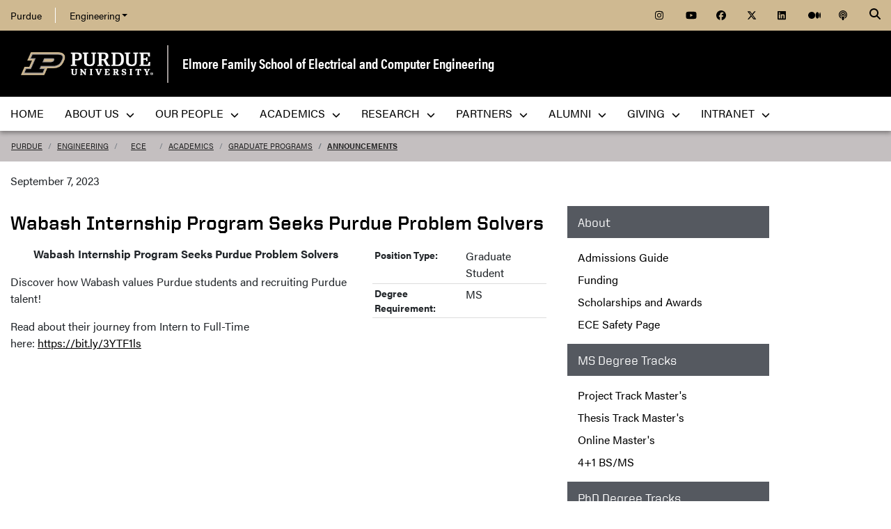

--- FILE ---
content_type: text/html; charset=utf-8
request_url: https://engineering.purdue.edu/ECE/Academics/Graduates/Announcements/20230907_Wabash_internships
body_size: 9581
content:


  


          
<!DOCTYPE html>
<html lang="en" class="school-site purdue-event-document">
  <head>
    
    
    <!-- Google Tag Manager --> 
    <script>(function(w,d,s,l,i){w[l]=w[l]||[];w[l].push({'gtm.start':
    new Date().getTime(),event:'gtm.js'});var f=d.getElementsByTagName(s)[0], j=d.createElement(s),dl=l!='dataLayer'?'&l='+l:'';j.async=true;j.src= 'https://www.googletagmanager.com/gtm.js?id='+i+dl;f.parentNode.insertBefore(j,f); })(window,document,'script','dataLayer','GTM-KHK4L3F');</script>
    <!-- End Google Tag Manager -->
  
    <title>Wabash Internship Program Seeks Purdue Problem Solvers - Elmore Family School of Electrical and Computer Engineering - Purdue University</title>
    
    <meta name="description" content="Purdue University's Elmore Family School of Electrical and Computer Engineering, founded in 1888, is one of the largest ECE departments in the nation and is consistently ranked among the best in the country. ">
    <meta http-equiv="content-type" content="text/html; charset=utf-8">
    <meta http-equiv="X-UA-Compatible" content="IE=edge">
    <meta name="viewport" content="width=device-width, initial-scale=1">
    <meta name="verify-v1" content="JKVaFImaWT7i1dmxBtK2TCQIgB1qq6hCD7EzwbzCCys">  
    
    
    <meta name="debug:tagsource" content="/ECE/Academics/Graduates/Announcements/20230907_Wabash_internships" />
<meta name="twitter:card" content="summary_large_image" />
<meta name="twitter:site" content="@PurdueEngineers" />
<meta property="twitter:title" content="Wabash Internship Program Seeks Purdue Problem Solvers"/>
<meta property="twitter:image" content="https://engineering.purdue.edu/Wraps/ECO/wrap8/themes/default/common/og-image-default.png"/>
<meta property="twitter:description" content="Purdue University's Elmore Family School of Electrical and Computer Engineering, founded in 1888, is one of the largest ECE departments in the nation and is consistently ranked among the best in the country. "/>

<meta name="fb:app_id" content="607714557264941" />
<meta property="og:site_name" content="Elmore Family School of Electrical and Computer Engineering - Purdue University"/>
<meta property="og:title" content="Wabash Internship Program Seeks Purdue Problem Solvers"/>
<meta property="og:image" content="https://engineering.purdue.edu/Wraps/ECO/wrap8/themes/default/common/og-image-default.png"/>
<meta property="og:type" content="article"/>
<meta property="og:url" content="None"/>
<meta property="og:description" content="Purdue University's Elmore Family School of Electrical and Computer Engineering, founded in 1888, is one of the largest ECE departments in the nation and is consistently ranked among the best in the country. "/>
    
        
    <link href="https://www.purdue.edu/purdue/images/favicon.ico" rel="shortcut icon">
    <link href="https://www.purdue.edu/purdue/images/icon-iphone.png" rel="apple-touch-icon" sizes="76x76">
    <link href="https://www.purdue.edu/purdue/images/icon-ipad.png" rel="apple-touch-icon" sizes="76x76">
    <link href="https://www.purdue.edu/purdue/images/icon-iphone-retina.png" rel="apple-touch-icon" sizes="120x120">
    <link href="https://www.purdue.edu/purdue/images/icon-ipad-retina.png" rel="apple-touch-icon" sizes="152x152">
    
          <link rel="stylesheet" href="https://maxcdn.bootstrapcdn.com/bootstrap/4.0.0/css/bootstrap.css" crossorigin="anonymous">
    
    <!-- Acumin and Farnham -->
    <!-- link rel="stylesheet" href="https://use.typekit.net/ghc8hdz.css" -->
    <!-- Additional fonts -->
    <!-- link rel="stylesheet" href="https://www.purdue.edu/purdue/fonts/united-sans/united-sans.css" -->
    <link rel="stylesheet" type="text/css" href="https://www.purdue.edu/purdue/fonts/champion-all.css">
    <link href="https://fonts.googleapis.com/css?family=Archivo+Narrow:400,700|Archivo+Black&display=swap" rel="stylesheet">
    <!-- Fonts specified by Purdue as of May, 2021 -->
    <link rel="stylesheet" id="brandfonts-css" href="https://use.typekit.net/hrz3oev.css?ver=5.7" type="text/css" media="all">
    <link rel="stylesheet" id="unitedsans-css" href="https://marcom.purdue.edu/app/mu-plugins/boilerup-wp/unitedsans.css?ver=5.7" type="text/css" media="all">
    <link rel="stylesheet" id="sourceserif-css" href="https://fonts.googleapis.com/css2?family=Source+Serif+Pro%3Awght%40400%3B600%3B700&amp;display=swap&amp;ver=5.7" type="text/css" media="all">
        
    
  <link rel="stylesheet" type="text/css" href="/Wraps/ECO/wrap8/required/css_all.css" />
  <link rel="stylesheet" type="text/css" href="https://engineering.purdue.edu/ECE/local.css" />
  <link rel="stylesheet" type="text/css" href="https://engineering.purdue.edu/ECE/Academics/local.css" />
  <link rel="stylesheet" type="text/css" href="https://engineering.purdue.edu/ECE/Academics/Graduates/local.css" />
  <link rel="stylesheet" type="text/css" href="https://engineering.purdue.edu/ECE/Academics/Graduates/Announcements/local.css" />

        
        
    <script src="https://code.jquery.com/jquery-3.3.1.js" integrity="sha256-2Kok7MbOyxpgUVvAk/HJ2jigOSYS2auK4Pfzbm7uH60=" crossorigin="anonymous"></script>
    
    <!-- To use the latest version, Purdue Engineering has paid in order to have more than 10,000 page views per month. -->
    <script src="https://kit.fontawesome.com/f660349cfc.js" crossorigin="anonymous"></script>
  
    <!-- Google Analytics -->
    <script>
    
      (function(i,s,o,g,r,a,m){i['GoogleAnalyticsObject']=r;i[r]=i[r]||function(){
      (i[r].q=i[r].q||[]).push(arguments)},i[r].l=1*new Date();a=s.createElement(o),
      m=s.getElementsByTagName(o)[0];a.async=1;a.src=g;m.parentNode.insertBefore(a,m)
      })(window,document,'script','//www.google-analytics.com/analytics.js','ga');
      
      // Record page hits to the Engineering analytics account
      ga('create', 'UA-18597052-1', 'auto');
      ga('require', 'linkid', {
        'cookieName': '_ela',
        'duration': 45,
        'levels': 5
      });
      ga('require', 'displayfeatures');
      ga('send', 'pageview');
      
      // Create a tracker to record page hits to the main Purdue analytics account
      // Commented out when we added Google Tag Manager so as to avoid duplicate pageview records.
      // ga('create', 'UA-2785081-1', 'auto', 'purdueTracker');
      // ga('purdueTracker.require', 'displayfeatures');
      // ga('purdueTracker.send', 'pageview');
      
      
      
    </script>
      
    <script>
      (function() {
        var cx = '005546694815405427626:vjkiafdey9e'; // Insert your own Custom Search engine ID here
        var gcse = document.createElement('script'); gcse.type = 'text/javascript'; gcse.async = true;
        gcse.src = 'https://cse.google.com/cse.js?cx=' + cx;
        var s = document.getElementsByTagName('script')[0]; s.parentNode.insertBefore(gcse, s);
      })();
    </script>
  
    
  
    

  </head>
  <body>
    
    
    <!-- Google Tag Manager (noscript) -->
    <noscript><iframe src="https://www.googletagmanager.com/ns.html?id=GTM-KHK4L3F" height="0" width="0" style="display:none;visibility:hidden"></iframe></noscript>
    <!-- End Google Tag Manager (noscript) -->
    
    <div id="page-container" class="container-fluid">
  
      <header class="header">
          
        <h1 class="sr-only">Wabash Internship Program Seeks Purdue Problem Solvers - Elmore Family School of Electrical and Computer Engineering - Purdue University</h1>
        
        <a id="nav-skipto" class="sr-only" tabindex="0" href="#main">Skip to main content</a>
      
        <div id="top-bar-container" class="header container-fluid">

  <section class="header__goldBar container">
  
    <div class="header__goldBar--inner">
    
      <button aria-haspopup="true" class="header__goldBar--moButton" aria-expanded="false" aria-label="quick links">
        <i class="fas fa-bars" aria-hidden="true"></i>&nbsp;
        Quick Links
      </button>
      
      <section class="header__goldBar--menus">
      
        <nav id="top-main-menus" class="header__goldBar__quickLinks">
          <ul id="main-nav-menu" class="nav-menu">

            <li class="engr-purdue">
              <a href="//www.purdue.edu">Purdue</a>
            </li>
            
            
<li class="engr-college dropdown">
  <a id="engineering-menu-toggle" class="navbar-toggle" data-target=".dropdown-menu" data-toggle="collapse" href="#" onclick="$('.header__goldBar--menus').css({height:'auto'});">Engineering <b class="caret"></b></a> 
  <ul class="navbar-collapse dropdown-menu collapse">
    <li class="dropdown-item"><a href="https://engineering.purdue.edu/Engr">College of Engineering</a></li><li class="dropdown-item"><a href="https://engineering.purdue.edu/Engr/InfoFor">Information For...</a></li>
<li class="dropdown-item"><b><a href="/Engr/Academics/Schools">Academic Units</a></b></li>
<li class="dropdown-item"><a href="/AAE">Aeronautics and Astronautics</a></li>
<li class="dropdown-item"><a href="/ABE">Agricultural and Biological Engineering</a></li>
<li class="dropdown-item"><a href="/BME">Biomedical Engineering</a></li>
<li class="dropdown-item"><a href="/ChE">Chemical Engineering</a></li>
<li class="dropdown-item"><a href="/CCE">Civil and Construction Engineering</a></li>
<li class="dropdown-item"><a href="https://www.cs.purdue.edu/">Computer Science</a></li>
<li class="dropdown-item"><a href="/ECE">Electrical and Computer Engineering</a></li>
<li class="dropdown-item"><a href="/ENE">Engineering Education</a></li>
<li class="dropdown-item"><a href="/IE">Industrial Engineering</a></li>
<li class="dropdown-item"><a href="/MSE">Materials Engineering</a></li>
<li class="dropdown-item"><a href="/ME">Mechanical Engineering</a></li>
<li class="dropdown-item"><a href="/NE">Nuclear Engineering</a></li>
<li class="dropdown-item"><a href="/SEE">Sustainability Engineering and Environmental Engineering</a></li>
<li class="dropdown-item no-link"><b>Programs</b></li>
<li class="dropdown-item"><a href="/Honors">College of Engineering Honors Program</a></li>
<li class="dropdown-item"><a href="https://engineering.purdue.edu/Engr/Academics/Undergraduate/first-year-engineering">First-Year Engineering Program</a></li>
<li class="dropdown-item"><a href="https://www.purdue.edu/futureengineers/">Office of Future Engineers</a></li>
<li class="dropdown-item"><a href="/EPICS">EPICS</a></li>
<li class="dropdown-item"><a href="/GEP">Global Engineering Programs and Partnerships</a></li>
<li class="dropdown-item"><a href="https://insgc.spacegrant.org/">Indiana Space Grant Consortium</a></li>
<li class="dropdown-item"><a href="https://opp.purdue.edu/">Professional Practice (Co-Op) Program</a></li>
<li class="dropdown-item"><a href="/WiE">Women in Engineering Program</a></li>
<li class="dropdown-item"><a href="/Innovation">Innovation and Leadership Studies</a></li>
<li class="dropdown-item"><a href="/VIP">Vertically Integrated Projects</a></li>
<li class="dropdown-item"><a href="/semiconductors">Semiconductors @ Purdue</a></li>
<li class="dropdown-item"><a href="/NobleReach">Innovation for Public Service Certificate Program</a></li>
<li class="dropdown-item"><a href="/Engr/Academics/Deans-Leadership-Scholars">Dean's Leadership Scholars</a></li>
<li class="dropdown-item"><a href="/Engr/Academics/Graduate/Postdocs">Engineering Postdoctoral Scholars</a></li>
<li class="dropdown-item"><a href="/MSPE">Motorsports Engineering</a></li>
  </ul>
</li>

            
            <li class="spacer">
              &nbsp;
            </li>
            
            <li class="icon social">
              <a title="Instagram"
                 href="https://www.instagram.com/purdue.ece/">
                <span class="fab fa-instagram"></span>
              </a>
            </li>
            
            <li class="icon social">
              <a title="YouTube"
                 href="http://www.youtube.com/user/PurdueECE">
                <span class="fab fa-youtube"></span>
              </a>
            </li>
            
            <li class="icon social">
              <a title="Facebook"
                 href="https://www.facebook.com/purdueece">
                <span class="fab fa-facebook"></span>
              </a>
            </li>
            
            <li class="icon social">
              <a title="Twitter"
                 href="https://twitter.com/PurdueECE">
                <span class="fab fa-x-twitter"></span>
              </a>
            </li>
            
            <li class="icon social">
              <a title="LinkedIn"
                 href="https://www.linkedin.com/company/purdue-ece">
                <span class="fab fa-linkedin"></span>
              </a>
            </li>
            
            <li class="icon social">
              <a title="Medium"
                 href="https://medium.com/purdue-engineering">
                <span class="fab fa-medium"></span>
              </a>
            </li>

            <li class="icon social">
              <a title="Podcast"
                 href="https://engineering.purdue.edu/podcast/sounds-like-the-future">
                <span class="fas fa-podcast"></span>
              </a>
            </li>
            
          </ul>
        </nav>  <!-- END #main-menus -->
        
      </section>  <!-- END .header__goldBar-menus -->
      
      <!-- Search Icon with label -->
      <button class="header__goldBar__search" aria-haspopup="true" aria-expanded="false" aria-label="Search"><i class="fas fa-search" aria-hidden="true"></i></button>
      <span class="sr-only">Search</span>
      <section id="searchDropdown" class="header__goldBar__search--dropdown">
        <div class="header__goldBar__search--container">
          <div class="form-group">
            <script>
              (function() {
                var cx = '005546694815405427626:vjkiafdey9e'; // Your Custom Search Engine ID
                var gcse = document.createElement('script');
                gcse.type = 'text/javascript';
                gcse.async = true;
                gcse.src = 'https://cse.google.com/cse.js?cx=' + cx;
                var s = document.getElementsByTagName('script')[0];
                s.parentNode.insertBefore(gcse, s);
              })();
            </script>
            <gcse:searchbox-only resultsurl="https://engineering.purdue.edu/search" newwindow="false" queryparametername="q" enablehistory="true" enableautocomplete="true" as_sitesearch="engineering.purdue.edu" enableorderby="true">
              Loading
            </gcse:searchbox-only>
          </div>
        </div>
      </section>
  
    </div>  <!-- END .header__goldBar-inner -->
    
  </section>  <!-- END .header__goldBar container -->
  
</div>  <!-- END #top-bar-container -->
        
        <!-- page_site_header -->
<div id="site-header-container" class="container-fluid">
 
  <div id="site-header" class="">
    <div class="row">
      <div class="header-content col-xs-12">
        <div id="purdue-logo">
          <a title="Purdue University homepage"
             href="http://www.purdue.edu">
            <img src="/Wraps/ECO/wrap8/themes/default/common/logo.png"
                 alt="Purdue University" />
          </a>
        </div>
        <div id="entity-title">
          <a href="https://engineering.purdue.edu/ECE">Elmore Family School of Electrical and Computer Engineering</a>
          
        </div>
      </div>
    </div>
  </div>  <!-- END #site-header -->
  
</div>  <!-- END #site-header-container -->
      
        <nav class="header__mainNav container">

  <button id="mainNavMo" aria-haspopup="true" aria-expanded="false">
    <i class="fas fa-bars" aria-hidden="true"></i>
    Menu
  </button>
  
  <section id="main-menus" class="header__mainNav--main">
    <ul role="menubar" aria-label="Main Navigation">
      
      
  <li role="none"
      class="nav-item custom-collapse engr-school">
    <a role="menuitem"
       href="https://engineering.purdue.edu/ECE">Home</a>
  </li>

  
    <li role="none" class="megamenu ece-about not-megamenu">
      <a role="menuitem" aria-haspopup="true" aria-expanded="false" class="dropdown-button" href="https://engineering.purdue.edu/ECE/AboutUs">About Us <span aria-hidden="true"><i class="fas fa-chevron-down"></i></span></a>
      
      <ul role="menu"
          class="header__mainNav--dropdownOuter sub-nav hide">
        <li role="none" style="display: block; width: 100%;"> 
          <div class="row">
            
              <div class="col-sm-6">
                <div class="row">
                  
                    <ul class="file-column">
                      

                      <li role="none" class="sub-nav-group">
                        <h3>
                          <a href="/ECE/AboutUs">About Us</a>
                        </h3>
                        <ul>
                          <li role="none">
                            <a href="/ECE/AboutUs">Welcome</a>
                          </li>
                          <li role="none">
                            <a href="/ECE/AboutUs/Highlights">Highlights</a>
                          </li>
                          <li role="none">
                            <a href="/ECE/AboutUs/History">History</a>
                          </li>
                          <li role="none">
                            <a href="/ECE/Safety">Safety</a>
                          </li>
                          <li role="none">
                            <a href="/ECE/AboutUs/Contact-Us">Contact Us</a>
                          </li>
                        </ul>
                      </li>
                    </ul>

                    
                  
                </div>
              </div>
            
            
              <div class="col-sm-6">
                <div class="row">
                  
                    <ul class="file-column">
                      

                      <li role="none" class="sub-nav-group">
                        <h3>
                          <a href="/ECE/AboutUs">News & Events</a>
                        </h3>
                        <ul>
                          <li role="none">
                            <a href="/ECE/News">News</a>
                          </li>
                          <li role="none">
                            <a href="/ECE/Media">Media</a>
                          </li>
                          <li role="none">
                            <a href="/ECE/Podcast">Podcast</a>
                          </li>
                          <li role="none">
                            <a href="/ECE/Events">Events</a>
                          </li>
                          <li role="none">
                            <a href="https://www.flipsnack.com/F5EB5D5EFB5/purdue-ece-wavelinks-fall-2025">Fall 2025 Wavelinks Magazine</a>
                          </li>
                          <li role="none">
                            <a href="https://engineering.purdue.edu/ECE/Alums/newsletters">Newsletter</a>
                          </li>
                        </ul>
                      </li>
                    </ul>

                    
                  
                </div>
              </div>
            
            
              <div class="col-sm-6">
                <div class="row">
                  
                    <ul class="file-column">
                      

                      <li role="none" class="sub-nav-group">
                        <h3>
                          <a href="https://www.purdue.edu/campuses/indianapolis/">Indianapolis</a>
                        </h3>
                        <ul>
                          <li role="none">
                            <a href="https://www.purdue.edu/campus-map/indianapolis-campus-map.html?_ga=2.261128333.1461693804.1750080994-663326863.1748444295">Purdue in Indianapolis Map</a>
                          </li>
                          <li role="none">
                            <a href="https://www.purdue.edu/auxiliary-services/indianapolis/index.php?_ga=2.261128333.1461693804.1750080994-663326863.1748444295">Indianapolis/West Lafayette Shuttle Services</a>
                          </li>
                        </ul>
                      </li>
                    </ul>

                    
                  
                </div>
              </div>
            
            
              <div class="col-sm-6">
                <div class="row">
                  
                    <ul class="file-column">
                      

                      <li role="none" class="sub-nav-group">
                        <h3>
                          <a href="https://engineering.purdue.edu/ECE">West Lafayette</a>
                        </h3>
                        <ul>
                          <li role="none">
                            <a href="https://www.purdue.edu/campus-map/">West Lafayette Map</a>
                          </li>
                        </ul>
                      </li>
                    </ul>

                    
                  
                </div>
              </div>
            
          </div>
        </li>
      </ul>
    </li>
  
  
    <li role="none"
        class="megamenu ece-our-people not-megamenu">
      <a role="menuitem" aria-haspopup="true" aria-expanded="false" class="dropdown-button" href="https://engineering.purdue.edu/ECE/People">Our People <span aria-hidden="true"><i class="fas fa-chevron-down"></i></span></a>
      
      <ul role="menu"
          class="header__mainNav--dropdownOuter sub-nav hide">
        <li role="none" style="display: block; width: 100%;"> 
          <div class="row">
            
              <div class="col-sm-12">
                <div class="row">
                  
                    <ul class="file-column">
                      

                      <li role="none" class="sub-nav-group">
                        <h3>
                          <a href="/ECE/People">Our People</a>
                        </h3>
                        <ul>
                          <li role="none">
                            <a href="/ECE/People">Directory </a>
                          </li>
                          <li role="none">
                            <a href="/ECE/People/Faculty">Faculty</a>
                          </li>
                          <li role="none">
                            <a href="/ECE/People/AdministrativeAreas">Administrative Offices</a>
                          </li>
                          <li role="none">
                            <a href="/ECE/People/Postdocs">Postdoctoral Professionals</a>
                          </li>
                          <li role="none">
                            <a href="/ECE/People/Faculty/Awards">External Faculty Awards and Honors</a>
                          </li>
                          <li role="none">
                            <a href="/ECE/People/Faculty/Awards/Teaching-Awards">Faculty Teaching Awards</a>
                          </li>
                          <li role="none">
                            <a href="/ECE/People/Faculty/Bookshelf">Faculty Bookshelf</a>
                          </li>
                          <li role="none">
                            <a href="/ECE/People/ProspectiveFaculty">Join Our Faculty</a>
                          </li>
                          <li role="none">
                            <a href="/ECE/People/ProspectiveStaff">Join Our Staff</a>
                          </li>
                          <li role="none">
                            <a href="/ECE/People/resources">Faculty & Staff Resources</a>
                          </li>
                        </ul>
                      </li>
                    </ul>

                    
                  
                </div>
              </div>
            
          </div>
        </li>
      </ul>
    </li>
  
  
    <li role="none"
        class="megamenu ece-academics not-megamenu">
      <a role="menuitem" aria-haspopup="true" aria-expanded="false" class="dropdown-button" href="https://engineering.purdue.edu/ECE/Academics">Academics <span aria-hidden="true"><i class="fas fa-chevron-down"></i></span></a>
      
      <ul role="menu"
          class="header__mainNav--dropdownOuter sub-nav hide">
        <li role="none" style="display: block; width: 100%;"> 
          <div class="row">
            
              <div class="col-sm-4">
                <div class="row">
                  
                    <ul class="file-column">
                      

                      <li role="none" class="sub-nav-group">
                        <h3>
                          <a href="/ECE/Academics/Undergraduates">Undergraduate Students</a>
                        </h3>
                        <ul>
                          <li role="none">
                            <a href="/ECE/Academics/Undergraduates">Undergraduate Program</a>
                          </li>
                          <li role="none">
                            <a href="https://engineering.purdue.edu/ECE/Academics/Graduates/bs-ms-5year">4+1 BS/MSECE Program</a>
                          </li>
                        </ul>
                      </li>
                    </ul>

                    
                  
                </div>
              </div>
            
            
              <div class="col-sm-4">
                <div class="row">
                  
                    <ul class="file-column">
                      

                      <li role="none" class="sub-nav-group">
                        <h3>
                          <a href="/ECE/Academics/Graduates">Graduate Students</a>
                        </h3>
                        <ul>
                          <li role="none">
                            <a href="/ECE/Academics/Graduates">Graduate Program</a>
                          </li>
                          <li role="none">
                            <a href="https://engineering.purdue.edu/ECE/Academics/Graduates/MASTERS/MSECE_Professional_Masters_Program">MSECE Professional Master's Program</a>
                          </li>
                          <li role="none">
                            <a href="https://engineering.purdue.edu/ECE/Academics/Graduates/thesis-track-ms">MSECE: Thesis</a>
                          </li>
                          <li role="none">
                            <a href="https://engineering.purdue.edu/ECE/Academics/Online">MSECE: Online</a>
                          </li>
                          <li role="none">
                            <a href="https://engineering.purdue.edu/ECE/Academics/Graduates/MSSWE">MS Software Engineering</a>
                          </li>
                          <li role="none">
                            <a href="https://engineering.purdue.edu/ECE/Academics/Graduates/bs-ms-5year">4+1 BS/MSECE Program</a>
                          </li>
                          <li role="none">
                            <a href="https://engineering.purdue.edu/ECE/Academics/Graduates/phd">PhD Program</a>
                          </li>
                        </ul>
                      </li>
                    </ul>

                    
                  
                </div>
              </div>
            
            
              <div class="col-sm-4">
                <div class="row">
                  
                    <ul class="file-column">
                      

                      <li role="none" class="sub-nav-group">
                        <h3>
                          Prospective Students
                        </h3>
                        <ul>
                          <li role="none">
                            <a href="/ECE/Academics/Undergraduates/About/Prospective-Students">Prospective Undergraduate Students</a>
                          </li>
                          <li role="none">
                            <a href="/ECE/Academics/Graduates/Admissions">Graduate Admissions Guide</a>
                          </li>
                        </ul>
                      </li>
                    </ul>

                    
                  
                </div>
              </div>
            
          </div>
        </li>
      </ul>
    </li>
  
  
    <li role="none"
        class="megamenu ece-research not-megamenu">
      <a role="menuitem" aria-haspopup="true" aria-expanded="false" class="dropdown-button" href="https://engineering.purdue.edu/ECE/Research">Research <span aria-hidden="true"><i class="fas fa-chevron-down"></i></span></a>
      
      <ul role="menu"
          class="header__mainNav--dropdownOuter sub-nav hide">
        <li role="none" style="display: block; width: 100%;"> 
          <div class="row">
            
              <div class="col-sm-12">
                <div class="row">
                  
                    <ul class="file-column">
                      

                      <li role="none" class="sub-nav-group">
                        <h3>
                          <a href="/ECE/Research">Research</a>
                        </h3>
                        <ul>
                          <li role="none">
                            <a href="/ECE/Research/">Overview</a>
                          </li>
                          <li role="none">
                            <a href="/ECE/Research/Areas">Research Areas</a>
                          </li>
                          <li role="none">
                            <a href="/ECE/Research/centers">Centers</a>
                          </li>
                          <li role="none">
                            <a href="/ECE/Research/faculty-startups">Startups</a>
                          </li>
                          <li role="none">
                            <a href="/ECE/Research/faculty-patents">Patents</a>
                          </li>
                          <li role="none">
                            <a href="/ECE/Research/Facilities">Labs & Facilities</a>
                          </li>
                          <li role="none">
                            <a href="/ECE/People/Faculty/Bookshelf">Faculty Bookshelf</a>
                          </li>
                          <li role="none">
                            <a href="http://docs.lib.purdue.edu/ecetr/">Technical Reports</a>
                          </li>
                        </ul>
                      </li>
                    </ul>

                    
                  
                </div>
              </div>
            
          </div>
        </li>
      </ul>
    </li>
  
  
    <li role="none"
        class="megamenu ece-partnerships not-megamenu">
      <a role="menuitem" aria-haspopup="true" aria-expanded="false" class="dropdown-button" href="https://engineering.purdue.edu/ECE/Partnerships">Partners <span aria-hidden="true"><i class="fas fa-chevron-down"></i></span></a>
      
      <ul role="menu"
          class="header__mainNav--dropdownOuter sub-nav hide">
        <li role="none" style="display: block; width: 100%;"> 
          <div class="row">
            
              <div class="col-sm-12">
                <div class="row">
                  
                    <ul class="file-column">
                      

                      <li role="none" class="sub-nav-group">
                        <h3>
                          <a href="/ECE/Partnerships">Partners</a>
                        </h3>
                        <ul>
                          <li role="none">
                            <a href="/ECE/Partnerships">Overview</a>
                          </li>
                          <li role="none">
                            <a href="/ECE/Partnerships/Boilermaker-Circuit">Boilermaker Circuit Career Fair</a>
                          </li>
                          <li role="none">
                            <!-- <a href="/ECE/Partnerships/Stories">Stories of Success</a> -->
                          </li>
                          <li role="none">
                            <a href="/ECE/Partnerships/#partners">Current Partners</a>
                          </li>
                        </ul>
                      </li>
                    </ul>

                    
                  
                </div>
              </div>
            
          </div>
        </li>
      </ul>
    </li>
  
  
    <li role="none" class="megamenu ece-alumni not-megamenu">
      <a role="menuitem" aria-haspopup="true" aria-expanded="false" class="dropdown-button" href="https://engineering.purdue.edu/ECE/Alums">Alumni <span aria-hidden="true"><i class="fas fa-chevron-down"></i></span></a>
      
      <ul role="menu"
          class="header__mainNav--dropdownOuter sub-nav hide">
        <li role="none" style="display: block; width: 100%;"> 
          <div class="row">
            
              <div class="col-sm-12">
                <div class="row">
                  
                    <ul class="file-column">
                      

                      <li role="none" class="sub-nav-group">
                        <h3>
                          <a href="/ECE/alums">Alumni & Friends</a>
                        </h3>
                        <ul>
                          <li role="none">
                            <a href="/ECE/alums">Overview</a>
                          </li>
                          <li role="none">
                            <a href="/ECE/alums/OECE">Outstanding Electrical & Computer Engineers</a>
                          </li>
                          <li role="none">
                            <a href="https://engineering.purdue.edu/Engr/People/Awards/Institutional/DEA/">Distinguished Engineering Alumni/Alumnae</a>
                          </li>
                          <li role="none">
                            <a href="/ECE/people/walloffame">Alumni Wall of Fame</a>
                          </li>
                          <li role="none">
                            <a href="/ECE/Alums/AdvisoryBoard">Advisory Board</a>
                          </li>
                          <li role="none">
                            <a href="https://connect.purdue.edu/s/givenow?dids=RF7760.016505.010182.019199.999999&sort=1&appealcode=13028&ga=2.125945933.1387846981.1603849499-774503486.1590678164">Give to ECE</a>
                          </li>
                        </ul>
                      </li>
                    </ul>

                    
                  
                </div>
              </div>
            
          </div>
        </li>
      </ul>
    </li>
  
  
    <li role="none" class="megamenu ece-giving not-megamenu">
      <a role="menuitem" aria-haspopup="true" aria-expanded="false" class="dropdown-button" href="https://engineering.purdue.edu/ECE/Giving">Giving <span aria-hidden="true"><i class="fas fa-chevron-down"></i></span></a>
      
      <ul role="menu"
          class="header__mainNav--dropdownOuter sub-nav hide">
        <li role="none" style="display: block; width: 100%;"> 
          <div class="row">
            
              <div class="col-sm-12">
                <div class="row">
                  
                    <ul class="file-column">
                      

                      <li role="none" class="sub-nav-group">
                        <h3>
                          <a href="/ECE/Giving">Giving</a>
                        </h3>
                        <ul>
                          <li role="none">
                            <a href="https://giving.purdue.edu/ECEWebsiteLink/?appealcode=19580">Give now</a>
                          </li>
                        </ul>
                      </li>
                    </ul>

                    
                  
                </div>
              </div>
            
          </div>
        </li>
      </ul>
    </li>
  
  
    <li role="none"
        class="megamenu ece-intranet not-megamenu">
      <a role="menuitem" aria-haspopup="true" aria-expanded="false" class="dropdown-button" href="https://engineering.purdue.edu/Intranet/Groups/Schools/ECE">Intranet <span aria-hidden="true"><i class="fas fa-chevron-down"></i></span></a>
      
      <ul role="menu"
          class="header__mainNav--dropdownOuter sub-nav hide">
        <li role="none" style="display: block; width: 100%;"> 
          <div class="row">
            
              <div class="col-sm-12">
                <div class="row">
                  
                    <ul class="file-column">
                      

                      <li role="none" class="sub-nav-group">
                        <h3>
                          <a href="https://engineering.purdue.edu/Intranet/Groups/Schools/ECE">Intranet</a>
                        </h3>
                        <ul>
                          <li role="none">
                            <a href="https://engineering.purdue.edu/Intranet/Groups/Schools/ECE">Home</a>
                          </li>
                          <li role="none">
                            <a href="https://engineering.purdue.edu/Intranet/Groups/Committees">Committees</a>
                          </li>
                          <li role="none">
                            <a href="https://engineering.purdue.edu/Intranet/Groups/Schools">Schools</a>
                          </li>
                          <li role="none">
                            <a href="https://engineering.purdue.edu/Intranet/Groups/Programs">Programs</a>
                          </li>
                          <li role="none">
                            <a href="https://engineering.purdue.edu/Intranet/Groups/Administration/FacultyHiring">Faculty Hiring</a>
                          </li>
                          <li role="none">
                            <a href="https://engineering.purdue.edu/Intranet/Groups/Administration/RE">Research</a>
                          </li>
                        </ul>
                      </li>
                    </ul>

                    
                  
                </div>
              </div>
            
          </div>
        </li>
      </ul>
    </li>
  
  
    <li role="none" class="megamenu ece-menu-local">
      
      
      
    </li>
  

      
      
                         
    </ul>
  </section>
  
</nav>

      </header>
      
      <div id="skip-link-target"></div>
      
      <main id="main" role="main">
      
        <div class="breadcrumb row">
  
  <div id="breadcrumbs" class="col d-flex">
  
    
<nav aria-label="breadcrumbs">
  <ol class="breadcrumb  uppercase">
    <li class="breadcrumb-item"><a href="http://www.purdue.edu/">Purdue</a></li> <li class="breadcrumb-item"><a href="/Engr">Engineering</a></li> <li class="breadcrumb-item"><a href="/ECE">ECE</a></li> <li class="breadcrumb-item"><a href="/ECE/Academics">Academics</a></li> <li class="breadcrumb-item"><a href="/ECE/Academics/Graduates">Graduate Programs</a></li> <li class="breadcrumb-item active"><a href="/ECE/Academics/Graduates/Announcements">Announcements</a></strong></li>
  </ol>
</nav>
    
    
    
  </div>
  
</div>
        
                  <div id="maincontent" class="row">
        
                    
                      <div class="content col-md-9">
                  
                                                            <div id="content-header">
                    <div class="publication-date">
  September 7, 2023
</div>
                  </div>
                                          
                  


  
  
  
  
  
  
  <h1>Wabash Internship Program Seeks Purdue Problem Solvers</h1>
  
<div class="event-content">

        <table class="event-details" border="0" cellpadding="0" cellspacing="0"
               summary="Details of Wabash Internship Program Seeks Purdue Problem Solvers" >
        
            <tr align="left" valign="top" class="event-position-type">
                <th>Position Type:</th>
                <td>Graduate Student<br></td>
            </tr>
            
            <tr align="left" valign="top" class="event-priority">
                <th>Priority:</th>
                <td>No<br></td>
            </tr>
            
            <tr align="left" valign="top" class="event-degree-requirement">
                <th>Degree Requirement:</th>
                <td>MS<br></td>
            </tr>
            </table>


<div class="event-body"><p style="text-align: center;">
	<strong>Wabash Internship Program Seeks Purdue Problem Solvers</strong></p>
<p>
	Discover how Wabash values Purdue students and recruiting Purdue talent!&nbsp;</p>
<p>
	Read about their journey from Intern to Full-Time here:&nbsp;<a href="https://bit.ly/3YTF1ls">https://bit.ly/3YTF1ls</a></p></div>


</div>
        

  
                      
            
            

          </div>  <!-- END #maincontent.content -->

                      <div class="sidebar col-md-3">
              <nav>
                
                                    
                  <div class="sidebar-content sidebar-right">
                  
                                        
                    <div class="heading">About</div>
<li><a href="https://engineering.purdue.edu/ECE/Academics/Graduates/Admissions">Admissions Guide</a></li>
<li><a href="https://www.purdue.edu/academics/ogsps/fellowship/funding-resources-for-students/index.html">Funding</a></li>
<li><a href="https://engineering.purdue.edu/ECE/Academics/Graduates/Announcements/?type=scholarshipOrAward">Scholarships and Awards</a></li>
<li><a href="https://engineering.purdue.edu/ECE/Safety">ECE Safety Page</a></li>

<div class="heading">MS Degree Tracks</div>
<li><a href="https://engineering.purdue.edu/ECE/Academics/PMP">Project Track Master's</a></li>
<li><a href="https://engineering.purdue.edu/ECE/Academics/Graduates/ms">Thesis Track Master's</a></li>
<li><a href="https://engineering.purdue.edu/ECE/Academics/Online">Online Master's</a></li>
<li><a href="https://engineering.purdue.edu/ECE/Academics/Graduates/bs-ms-5year">4+1 BS/MS</a></li>


<div class="heading">PhD Degree Tracks</div>
<li><a href="https://engineering.purdue.edu/ECE/Academics/Graduates/PHD">PhD Program</a></li>

<div class="heading">Info</div>
<li><a href="https://engineering.purdue.edu/ECE/Academics/Graduates/Announcements">Announcements</a></li>
<li><a href="https://engineering.purdue.edu/ECE/Academics/CareerOpportunities">Career Opportunities</a></li>
<li><a href="https://engineering.purdue.edu/Engr/InfoFor/CurrentGraduateStudents">College of Engineering Graduate Website</a></li>
<li><a href="/BannerPin">Banner Registration PIN</a></li>
<li><a href="https://engineering.purdue.edu/ECE/TaskHuman">ECE Wellness</a></li>
                    
                  </div>  <!-- END .sidebar-content.sidebar-right -->
                  
                                  
                              
                              
              </nav>
            </div>  <!-- END .sidebar -->
                    
        </div>  <!-- END .row -->

      </main>
      
      <footer>
      
        <footer id="footer-container" class="footer container-fluid">

  <div class="top clearfix">

    <div id="accordion" class="panel-group">
    
      <div class="panel-row">
      <div class="panel panel-default col">
        <div class="panel-heading">
          <h2 class="panel-title" aria-label="Discover">
            <a class="collapsed" data-parent="#accordion" data-toggle="collapse" href="#footerone">
              Discover 
              <span class="fas fa-plus right" aria-hidden="true"></span><span class="fas fa-minus right" aria-hidden="true"></span>
            </a>
          </h2>
        </div>
        <div class="panel-collapse collapse" id="footerone">
          <div class="panel-body">
            <ul>        
              <li><a href="https://engineering.purdue.edu/Engr/InfoFor/Students">Students</a></li>
              <li><a href="https://engineering.purdue.edu/online/">Online</a></li>
              <li><a href="https://engineering.purdue.edu/Engr/AboutUs/Administration/AcademicAffairs/index_html">Faculty</a></li>
              <li><a href="https://engineering.purdue.edu/Engr/InfoFor/Alums">Alumni</a></li>
              <li><a href="https://engineering.purdue.edu/Engr/InfoFor/Parents">Parents</a></li>
            </ul>
          </div>
        </div>
      </div>  <!-- END .panel-default -->
      
      <div class="panel panel-default col">
        <div class="panel-heading">
          <h2 class="panel-title">
            <a class="collapsed" data-parent="#accordion" data-toggle="collapse" href="#footertwo">
              Explore 
              <span class="fas fa-plus right" aria-hidden="true"></span><span class="fas fa-minus right" aria-hidden="true"></span>
            </a>
          </h2>
        </div>
        <div class="panel-collapse collapse" id="footertwo">
          <div class="panel-body">
            <ul>        
              <li><a href="https://www.purdue.edu/campus_map">Campus Map</a></li>         
              <li><a href="https://engineering.purdue.edu/Engr/AboutUs/FactsFigures">Facts & Figures</a></li>
              <li><a href="https://engineering.purdue.edu/Engr/Academics/Schools">Schools</a></li>
              <li><a href="https://engineering.purdue.edu/Engr/AboutUs/News">News & Events</a></li>
              <li><a href="https://engineering.purdue.edu/Engr/AboutUs/VisitUs">Visit Us</a></li>
            </ul>
          </div>
        </div>
      </div>  <!-- END .panel-default -->
      
      </div>  <!-- END .panel-row -->
      <div class="panel-row">
      
      <div class="panel panel-default col">
        <div class="panel-heading">
          <h2 class="panel-title">
            <a class="collapsed" data-parent="#accordion" data-toggle="collapse" href="#footerthree">
              Connect 
              <span class="fas fa-plus right" aria-hidden="true"></span><span class="fas fa-minus right" aria-hidden="true"></span>
            </a>
          </h2>
        </div>
        <div class="panel-collapse collapse" id="footerthree">
          <div class="panel-body">
            <ul>             
              <li><a href="https://careers.purdue.edu/">Employment</a></li>
              <li><a href="https://engineering.purdue.edu/ECN">Engineering Computer Network</a></li>
              <li><a href="https://engineering.purdue.edu/Intranet/Groups/Administration">Intranet</a></li>
              <li><a href="https://purdue.brightspace.com/">Brightspace</a></li>
              <li><a href="https://mypurdue.purdue.edu/">myPurdue</a></li>           
            </ul>
          </div>
        </div>
      </div>  <!-- END .panel-default -->
      
      <div class="panel panel-default col">
        <div class="panel-heading">
          <h2 class="panel-title">
            <a class="collapsed" data-parent="#accordion" data-toggle="collapse" href="#footerfour">
              People 
              <span class="fas fa-plus right" aria-hidden="true"></span><span class="fas fa-minus right" aria-hidden="true"></span>
            </a>
          </h2>
        </div>
        <div class="panel-collapse collapse" id="footerfour">
          <div class="panel-body">
            <ul>          
              <li><a href="https://engineering.purdue.edu/Engr/People">Engineering Directory</a></li>
              <li><a href="https://engineering.purdue.edu/Engr/AboutUs/contact_us">Contact Us</a></li>
              <li><a href="https://engineering.purdue.edu/Engr/AboutUs/social">Social Media</a></li>
              <li><a href="https://engineering.purdue.edu/Engr/InfoFor/Media">Media Contacts</a></li>
              <li><a href="https://www.purdue.edu/directory/">Purdue Directory</a></li>
            </ul>
          </div>
        </div>
      </div>  <!-- END .panel-default -->
      
      </div>  <!-- END .panel-row -->
      
    </div>  <!-- END #accordion -->
    
    <div class="panel panel-default panel-last col">
    
      <div class="panel-heading">
        <h2 class="panel-title">
          Follow
        </h2>
      </div>
      
      <div class="social">
      
        <a href="//facebook.com/PurdueEngineering" target="_blank" title="Facebook"><span class="fab fa-facebook fa-2x"></span></a> 
        
        <a href="//twitter.com/PurdueEngineers" target="_blank" title="Twitter"><span class="fab fa-x-twitter fa-2x"></span></a>
        
        <a href="//www.youtube.com/user/PurdueEngineering" target="_blank" title="YouTube"><span class="fab fa-youtube fa-2x"></span></a> 
        
        <a href="//www.instagram.com/purdueengineers" target="_blank" title="Instagram"><span class="fab fa-instagram fa-2x"></span></a> 
        
        <a href="//www.pinterest.com/lifeatpurdue" target="_blank" title="Pinterest"><span class="fab fa-pinterest fa-2x"></span></a>
                      
        <a href="//www.linkedin.com/school/purdue-engineering" target="_blank" title="LinkedIn"><span class="fab fa-linkedin-in fa-2x"></span></a> 
                      
        <a href="//medium.com/purdue-engineering" target="_blank" title="Medium"><span class="fab fa-medium fa-2x"></span></a> 
      
      </div>  <!-- END .social -->
    
      <div class="motto">
      
        <img alt=""
             src="/Wraps/ECO/wrap8/themes/default/common/CoE_V-Full-Reverse-RGB-600x536.png">
        
      </div>  <!--END .motto -->
      
    </div>  <!-- END .panel-default -->
      
  </div>  <!-- END .row -->
  
  <div class="bottom row">
  
    <div class="col">
    
      <p>Purdue University, 610 Purdue Mall, West Lafayette, IN, 47907, 765-494-4600</p>
      
      <p>
        <a href="//www.purdue.edu/purdue/disclaimer.php">&copy; 2026 Purdue University</a> | 
        <a href="//www.purdue.edu/purdue/ea_eou_statement.html">An equal access/equal opportunity university</a> | 
        <a href="//www.purdue.edu/purdue/about/integrity_statement.html">Integrity Statement</a> | 
        <a rel="noreferrer noopener" href="https://www.purdue.edu/home/free-speech/">Free Expression</a> | 
        <a href="https://collegescorecard.ed.gov/school/fields/?243780-Purdue-University-Main-Campus">DOE Degree Scorecards</a> | 
        <a href="//www.purdue.edu/securepurdue/security-programs/copyright-policies/reporting-alleged-copyright-infringement.php" target="_blank">Copyright Complaints</a> | 
        <a href="https://marcom.purdue.edu/" target="_blank">Brand Toolkit</a> | 
        <a href="//engineering.purdue.edu/ECN/">Maintained by the Engineering Computer Network</a>
      </p>
      
      <p>
        Contact the <a href="mailto:ece@purdue.edu?subject=Accessibility%20issue">Engineering Administration Communications Office</a> for accessibility issues with this page | 
        <a href="//www.purdue.edu/disabilityresources/">Accessibility Resources</a> | 
        <a href="//www.purdue.edu/purdue/contact-us">Contact Us</a> | 
        <a title="Report a technical problem"
           href="mailto:ece@purdue.edu?subject=Website%20problem">Email ece@purdue.edu to report a problem</a>
      </p>
      
      <p>
        This page was last modified September 7, 2023. 
        Page rendering took 36 ms. 
        Server: zeoclient-01.
      </p>
      
    </div>
    
  </div>  <!-- END .bottom -->

</footer>  <!-- END #footer-container -->
      
      </footer>
    
    </div>  <!-- END #page-container -->
    
    <script src="https://cdnjs.cloudflare.com/ajax/libs/popper.js/1.12.9/umd/popper.min.js" integrity="sha384-ApNbgh9B+Y1QKtv3Rn7W3mgPxhU9K/ScQsAP7hUibX39j7fakFPskvXusvfa0b4Q" crossorigin="anonymous"></script>
    
          <script src="https://maxcdn.bootstrapcdn.com/bootstrap/4.1.0/js/bootstrap.js" crossorigin="anonymous"></script>
        
    <script src="/Wraps/ECO/wrap8/scripts/multi_item_bs_carousel_mod.js"></script>
  
    <script src="/Wraps/ECO/wrap8/scripts/google_custom_search.js"></script>
    
    <script src="/Wraps/ECO/wrap8/scripts/get_parameter_by_name_jquery_plugin.js"></script>
    
    <script src="/Wraps/ECO/wrap8/scripts/utmpassing.js"></script>
    
        
    <!-- Google analytics link-logging -->
    <script src="/Wraps/ECO/wrap8/scripts/google_jquery_link_tracking.js" type="text/javascript"></script>
    
    <script src="/Wraps/ECO/wrap8/scripts/purdue_main.js" type="text/javascript"></script>
    
    <!-- Twitter universal website tag code -->
    <script>
      !function(e,t,n,s,u,a){e.twq||(s=e.twq=function(){s.exe?s.exe.apply(s,arguments):s.queue.push(arguments);},s.version='1.1',s.queue=[],u=t.createElement(n),u.async=!0,u.src='//static.ads-twitter.com/uwt.js',a=t.getElementsByTagName(n)[0],a.parentNode.insertBefore(u,a))}(window,document,'script');
      // Insert Twitter Pixel ID and Standard Event data below
      twq('init','nzn6s');
      twq('track','PageView');
    </script>
    <!-- End Twitter universal website tag code -->
    
    <script type="text/javascript">
        /*<![CDATA[*/
          (function() {
            var sz = document.createElement('script'); sz.type = 'text/javascript'; sz.async = true;
            sz.src = '//us1.siteimprove.com/js/siteanalyze_66358400.js';
            var s = document.getElementsByTagName('script')[0]; s.parentNode.insertBefore(sz, s);
          })();
        /*]]>*/
    </script>
    
    
  
    
    
  </body>
</html>



  

